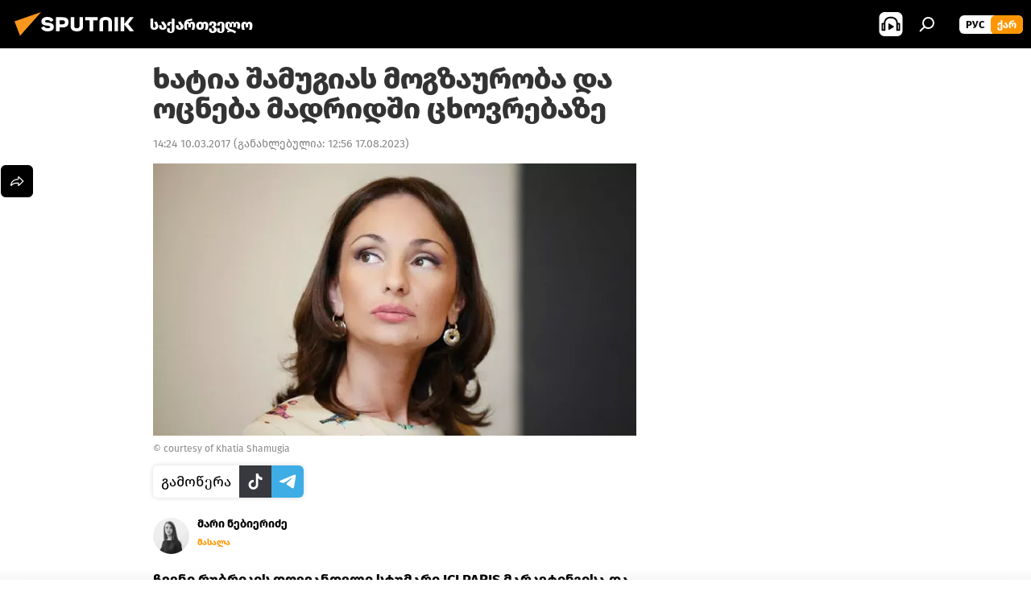

--- FILE ---
content_type: text/html; charset=utf-8
request_url: https://sputnik-georgia.com/20170310/khatia-shamugia-235157574.html
body_size: 24964
content:
<!DOCTYPE html><html lang="ge" data-lang="geo" data-charset="" dir="ltr"><head prefix="og: http://ogp.me/ns# fb: http://ogp.me/ns/fb# article: http://ogp.me/ns/article#"><title>ხატია შამუგიას მოგზაურობა და ოცნება მადრიდში ცხოვრებაზე - 10.03.2017-ს, Sputnik საქართველო</title><meta name="description" content="ჩვენი რუბრიკის დღევანდელი სტუმარი ICI PARIS მარკეტინგისა და PR–მენეჯერი, ულამაზესი ხატია შამუგიაა. ხატია პროფესიული საქმიანობიდან გამომდინარე ძალიან ბევრს... 10.03.2017-ს, Sputnik საქართველო"><meta name="keywords" content="წასაკითხი ამბები, ახალი ამბები, საქართველო, ქართველი ცნობადი სახეები"><meta http-equiv="X-UA-Compatible" content="IE=edge,chrome=1"><meta http-equiv="Content-Type" content="text/html; charset=utf-8"><meta name="robots" content="index, follow, max-image-preview:large"><meta name="viewport" content="width=device-width, initial-scale=1.0, maximum-scale=1.0, user-scalable=yes"><meta name="HandheldFriendly" content="true"><meta name="MobileOptimzied" content="width"><meta name="referrer" content="always"><meta name="format-detection" content="telephone=no"><meta name="format-detection" content="address=no"><link rel="alternate" type="application/rss+xml" href="https://sputnik-georgia.com/export/rss2/archive/index.xml"><link rel="canonical" href="https://sputnik-georgia.com/20170310/khatia-shamugia-235157574.html"><link rel="preload" as="image" href="https://cdnn1.img.sputnik-georgia.com/img/23515/41/235154157_0:22:1000:585_600x0_80_0_0_8aaf6f3779a66b035b2584eac09d1703.jpg.webp"><link rel="preconnect" href="https://cdnn1.img.sputnik-georgia.com/images/"><link rel="dns-prefetch" href="https://cdnn1.img.sputnik-georgia.com/images/"><link rel="alternate" hreflang="ge" href="https://sputnik-georgia.com/20170310/khatia-shamugia-235157574.html"><link rel="alternate" hreflang="x-default" href="https://sputnik-georgia.com/20170310/khatia-shamugia-235157574.html"><link rel="apple-touch-icon" sizes="57x57" href="https://cdnn1.img.sputnik-georgia.com/i/favicon/favicon-57x57.png"><link rel="apple-touch-icon" sizes="60x60" href="https://cdnn1.img.sputnik-georgia.com/i/favicon/favicon-60x60.png"><link rel="apple-touch-icon" sizes="72x72" href="https://cdnn1.img.sputnik-georgia.com/i/favicon/favicon-72x72.png"><link rel="apple-touch-icon" sizes="76x76" href="https://cdnn1.img.sputnik-georgia.com/i/favicon/favicon-76x76.png"><link rel="apple-touch-icon" sizes="114x114" href="https://cdnn1.img.sputnik-georgia.com/i/favicon/favicon-114x114.png"><link rel="apple-touch-icon" sizes="120x120" href="https://cdnn1.img.sputnik-georgia.com/i/favicon/favicon-120x120.png"><link rel="apple-touch-icon" sizes="144x144" href="https://cdnn1.img.sputnik-georgia.com/i/favicon/favicon-144x144.png"><link rel="apple-touch-icon" sizes="152x152" href="https://cdnn1.img.sputnik-georgia.com/i/favicon/favicon-152x152.png"><link rel="apple-touch-icon" sizes="180x180" href="https://cdnn1.img.sputnik-georgia.com/i/favicon/favicon-180x180.png"><link rel="icon" type="image/png" sizes="192x192" href="https://cdnn1.img.sputnik-georgia.com/i/favicon/favicon-192x192.png"><link rel="icon" type="image/png" sizes="32x32" href="https://cdnn1.img.sputnik-georgia.com/i/favicon/favicon-32x32.png"><link rel="icon" type="image/png" sizes="96x96" href="https://cdnn1.img.sputnik-georgia.com/i/favicon/favicon-96x96.png"><link rel="icon" type="image/png" sizes="16x16" href="https://cdnn1.img.sputnik-georgia.com/i/favicon/favicon-16x16.png"><link rel="manifest" href="/project_data/manifest.json?4"><meta name="msapplication-TileColor" content="#F4F4F4"><meta name="msapplication-TileImage" content="https://cdnn1.img.sputnik-georgia.com/i/favicon/favicon-144x144.png"><meta name="theme-color" content="#F4F4F4"><link rel="shortcut icon" href="https://cdnn1.img.sputnik-georgia.com/i/favicon/favicon.ico"><meta property="fb:app_id" content="193281874456267"><meta property="fb:pages" content="411860572313461"><meta name="analytics:lang" content="geo"><meta name="analytics:title" content="ხატია შამუგიას მოგზაურობა და ოცნება მადრიდში ცხოვრებაზე - 10.03.2017-ს, Sputnik საქართველო"><meta name="analytics:keyw" content="positive, news, geo_saqartvelo, georgian_celebration"><meta name="analytics:rubric" content=""><meta name="analytics:tags" content="წასაკითხი ამბები, ახალი ამბები, საქართველო, ქართველი ცნობადი სახეები"><meta name="analytics:site_domain" content="sputnik-georgia.com"><meta name="analytics:article_id" content="235157574"><meta name="analytics:url" content="https://sputnik-georgia.com/20170310/khatia-shamugia-235157574.html"><meta name="analytics:p_ts" content="1489141440"><meta name="analytics:author" content="მარი ნებიერიძე"><meta name="analytics:isscroll" content="0"><meta property="og:url" content="https://sputnik-georgia.com/20170310/khatia-shamugia-235157574.html"><meta property="og:title" content="ხატია შამუგიას მოგზაურობა და ოცნება მადრიდში ცხოვრებაზე"><meta property="og:description" content="ჩვენი რუბრიკის დღევანდელი სტუმარი ICI PARIS მარკეტინგისა და PR–მენეჯერი, ულამაზესი ხატია შამუგიაა. ხატია პროფესიული საქმიანობიდან გამომდინარე ძალიან ბევრს მოგზაურობს, იცნობს უამრავი ქვეყნის კულტურას, არქიტექტურას, ადათ–წესს. იგი..."><meta property="og:type" content="article"><meta property="og:site_name" content="Sputnik საქართველო"><meta property="og:locale" content="ka_KA"><meta property="og:image" content="https://cdnn1.img.sputnik-georgia.com/img/23515/41/235154157_0:22:1000:585_2072x0_60_0_0_36e7c75aabb19bed09aa7704cf6f67a4.jpg.webp"><meta name="relap-image" content="https://cdnn1.img.sputnik-georgia.com/i/logo/logo-social.png"><meta name="twitter:card" content="summary_large_image"><meta name="twitter:image" content="https://cdnn1.img.sputnik-georgia.com/img/23515/41/235154157_0:22:1000:585_2072x0_60_0_0_36e7c75aabb19bed09aa7704cf6f67a4.jpg.webp"><meta property="article:published_time" content="20170310T1424+0400"><meta property="article:modified_time" content="20230817T1256+0400"><meta property="article:author" content="მარი ნებიერიძე"><link rel="author" href="https://sputnik-georgia.com/author_nebieridze_mari/"><meta property="article:section" content="ახალი ამბები"><meta property="article:tag" content="წასაკითხი ამბები"><meta property="article:tag" content="ახალი ამბები"><meta property="article:tag" content="საქართველო"><meta property="article:tag" content="ქართველი ცნობადი სახეები"><meta name="relap-entity-id" content="235157574"><meta property="fb:pages" content="411860572313461"><link rel="preload" as="style" onload="this.onload=null;this.rel='stylesheet'" type="text/css" href="https://cdnn1.img.sputnik-georgia.com/css/libs/fonts.min.css?911eb65935"><link rel="preload" as="style" onload="this.onload=null;this.rel='stylesheet'" type="text/css" href="https://cdnn1.img.sputnik-georgia.com/css/libs/fonts_ge.min.css?9849110a0"><link rel="stylesheet" type="text/css" href="https://cdnn1.img.sputnik-georgia.com/css/common.min.css?9149894256"><link rel="stylesheet" type="text/css" href="https://cdnn1.img.sputnik-georgia.com/css/article.min.css?913fe17605"><script src="https://cdnn1.img.sputnik-georgia.com/min/js/dist/head.js?9c9052ef3"></script><script data-iub-purposes="1">var _paq = _paq || []; (function() {var stackDomain = window.location.hostname.split('.').reverse();var domain = stackDomain[1] + '.' + stackDomain[0];_paq.push(['setCDNMask', new RegExp('cdn(\\w+).img.'+domain)]); _paq.push(['setSiteId', 'sputnik_ge']); _paq.push(['trackPageView']); _paq.push(['enableLinkTracking']); var d=document, g=d.createElement('script'), s=d.getElementsByTagName('script')[0]; g.type='text/javascript'; g.defer=true; g.async=true; g.src='//a.sputniknews.com/js/sputnik.js'; s.parentNode.insertBefore(g,s); } )();</script><script type="text/javascript" src="https://cdnn1.img.sputnik-georgia.com/min/js/libs/banners/adfx.loader.bind.js?98d724fe2"></script><script>
                (window.yaContextCb = window.yaContextCb || []).push(() => {
                    replaceOriginalAdFoxMethods();
                    window.Ya.adfoxCode.hbCallbacks = window.Ya.adfoxCode.hbCallbacks || [];
                })
            </script><!--В <head> сайта один раз добавьте код загрузчика-->
<script>window.yaContextCb = window.yaContextCb || []</script>
<script src="https://yandex.ru/ads/system/context.js" async></script><script>var endlessScrollFirst = 235157574; var endlessScrollUrl = '/services/article/infinity/'; var endlessScrollAlgorithm = ''; var endlessScrollQueue = [296479469, 296031094, 296768428, 296768065, 296761452, 296768172, 296767714, 296767557, 296767321, 296761938, 296761057, 296759262, 296756893, 296764062, 296760867];</script><script>var endlessScrollFirst = 235157574; var endlessScrollUrl = '/services/article/infinity/'; var endlessScrollAlgorithm = ''; var endlessScrollQueue = [296479469, 296031094, 296768428, 296768065, 296761452, 296768172, 296767714, 296767557, 296767321, 296761938, 296761057, 296759262, 296756893, 296764062, 296760867];</script></head><body id="body" data-ab="a" data-emoji="0" class="site_ge m-page-article "><div class="schema_org" itemscope="itemscope" itemtype="https://schema.org/WebSite"><meta itemprop="name" content="Sputnik საქართველო"><meta itemprop="alternateName" content="Sputnik საქართველო"><meta itemprop="description" content="ოპერატიულად და ობიექტურად ქვეყანაში და მსოფლიოში მიმდინარე მოვლენების შესახებ."><a itemprop="url" href="https://sputnik-georgia.com" title="Sputnik საქართველო"> </a><meta itemprop="image" content="https://sputnik-georgia.com/i/logo/logo.png"></div><ul class="schema_org" itemscope="itemscope" itemtype="http://schema.org/BreadcrumbList"><li itemprop="itemListElement" itemscope="itemscope" itemtype="http://schema.org/ListItem"><meta itemprop="name" content="Sputnik საქართველო"><meta itemprop="position" content="1"><meta itemprop="item" content="https://sputnik-georgia.com"><a itemprop="url" href="https://sputnik-georgia.com" title="Sputnik საქართველო"> </a></li><li itemprop="itemListElement" itemscope="itemscope" itemtype="http://schema.org/ListItem"><meta itemprop="name" content="ახალი ამბები"><meta itemprop="position" content="2"><meta itemprop="item" content="https://sputnik-georgia.com/20170310/"><a itemprop="url" href="https://sputnik-georgia.com/20170310/" title="ახალი ამბები"> </a></li><li itemprop="itemListElement" itemscope="itemscope" itemtype="http://schema.org/ListItem"><meta itemprop="name" content="ხატია შამუგიას მოგზაურობა და ოცნება მადრიდში ცხოვრებაზე"><meta itemprop="position" content="3"><meta itemprop="item" content="https://sputnik-georgia.com/20170310/khatia-shamugia-235157574.html"><a itemprop="url" href="https://sputnik-georgia.com/20170310/khatia-shamugia-235157574.html" title="ხატია შამუგიას მოგზაურობა და ოცნება მადრიდში ცხოვრებაზე"> </a></li></ul><div class="container"><div class="banner m-before-header m-article-desktop" data-position="article_desktop_header" data-infinity="1"><aside class="banner__content"><!--AdFox START-->
<!--riaru-->
<!--Площадка: sputnik-georgia.ru / * / *-->
<!--Тип баннера: 100%x-->
<!--Расположение: 36223_n-bn23-х120-desk-->
<div id="adfox_article_desk100_120-1_1"></div>
<script>
    window.yaContextCb.push(()=>{
        Ya.adfoxCode.create({
            ownerId: 249922,
        containerId: 'adfox_article_desk100_120-1_1',
            params: {
                pp: 'brkz',
            ps: 'ckbf',
            p2: 'fluh',
            puid1: '',
            puid2: '',
            puid3: '',
            puid4: 'positive:news:geo_saqartvelo:georgian_celebration',
            puid5: ''
            }
        })
    })
</script>
</aside></div><div class="banner m-before-header m-article-mobile" data-position="article_mobile_header" data-infinity="1"><aside class="banner__content"><!--AdFox START-->
<!--riaru-->
<!--Площадка: sputnik-georgia.ru / * / *-->
<!--Тип баннера: 100%x-->
<!--Расположение: 36228_n-bn28-х100-mob-->
<div id="adfox_article_mob-1-100-300_1"></div>
<script>
    window.yaContextCb.push(()=>{
        Ya.adfoxCode.create({
            ownerId: 249922,
        containerId: 'adfox_article_mob-1-100-300_1',
            params: {
                pp: 'brlb',
            ps: 'ckbf',
            p2: 'fluh',
            puid1: '',
            puid2: '',
            puid3: '',
            puid4: 'positive:news:geo_saqartvelo:georgian_celebration',
            puid5: ''
            }
        })
    })
</script>
</aside></div></div><div class="page" id="page"><div id="alerts"><script type="text/template" id="alertAfterRegisterTemplate">
                    
                        <div class="auth-alert m-hidden" id="alertAfterRegister">
                            <div class="auth-alert__text">
                                <%- data.success_title %> <br />
                                <%- data.success_email_1 %>
                                <span class="m-email"></span>
                                <%- data.success_email_2 %>
                            </div>
                            <div class="auth-alert__btn">
                                <button class="form__btn m-min m-black confirmEmail">
                                    <%- data.send %>
                                </button>
                            </div>
                        </div>
                    
                </script><script type="text/template" id="alertAfterRegisterNotifyTemplate">
                    
                        <div class="auth-alert" id="alertAfterRegisterNotify">
                            <div class="auth-alert__text">
                                <%- data.golink_1 %>
                                <span class="m-email">
                                    <%- user.mail %>
                                </span>
                                <%- data.golink_2 %>
                            </div>
                            <% if (user.registerConfirmCount <= 2 ) {%>
                                <div class="auth-alert__btn">
                                    <button class="form__btn m-min m-black confirmEmail">
                                        <%- data.send %>
                                    </button>
                                </div>
                            <% } %>
                        </div>
                    
                </script></div><div class="anchor" id="anchor"><div class="header " id="header"><div class="m-relative"><div class="container m-header"><div class="header__wrap"><div class="header__name"><div class="header__logo"><a href="/" title="Sputnik საქართველო"><svg xmlns="http://www.w3.org/2000/svg" width="176" height="44" viewBox="0 0 176 44" fill="none"><path class="chunk_1" fill-rule="evenodd" clip-rule="evenodd" d="M45.8073 18.3817C45.8073 19.5397 47.1661 19.8409 49.3281 20.0417C54.1074 20.4946 56.8251 21.9539 56.8461 25.3743C56.8461 28.7457 54.2802 30.9568 48.9989 30.9568C44.773 30.9568 42.1067 29.1496 41 26.5814L44.4695 24.5688C45.3754 25.9277 46.5334 27.0343 49.4005 27.0343C51.3127 27.0343 52.319 26.4296 52.319 25.5751C52.319 24.5665 51.6139 24.2163 48.3942 23.866C43.7037 23.3617 41.3899 22.0029 41.3899 18.5824C41.3899 15.9675 43.3511 13 48.9359 13C52.9611 13 55.6274 14.8095 56.4305 17.1746L53.1105 19.1358C53.0877 19.1012 53.0646 19.0657 53.041 19.0295C52.4828 18.1733 51.6672 16.9224 48.6744 16.9224C46.914 16.9224 45.8073 17.4758 45.8073 18.3817ZM67.4834 13.3526H59.5918V30.707H64.0279V26.0794H67.4484C72.1179 26.0794 75.0948 24.319 75.0948 19.6401C75.0854 15.3138 72.6199 13.3526 67.4834 13.3526ZM67.4834 22.206H64.0186V17.226H67.4834C69.8975 17.226 70.654 18.0291 70.654 19.6891C70.6587 21.6527 69.6524 22.206 67.4834 22.206ZM88.6994 24.7206C88.6994 26.2289 87.4924 27.0857 85.3794 27.0857C83.3178 27.0857 82.1597 26.2289 82.1597 24.7206V13.3526H77.7236V25.0264C77.7236 28.6477 80.7425 30.9615 85.4704 30.9615C89.9999 30.9615 93.1168 28.8601 93.1168 25.0264V13.3526H88.6808L88.6994 24.7206ZM136.583 13.3526H132.159V30.7023H136.583V13.3526ZM156.097 13.3526L149.215 21.9235L156.45 30.707H151.066L144.276 22.4559V30.707H139.85V13.3526H144.276V21.8021L151.066 13.3526H156.097ZM95.6874 17.226H101.221V30.707H105.648V17.226H111.181V13.3526H95.6874V17.226ZM113.49 18.7342C113.49 15.2134 116.458 13 121.085 13C125.715 13 128.888 15.0616 128.902 18.7342V30.707H124.466V18.935C124.466 17.6789 123.259 16.8734 121.146 16.8734C119.094 16.8734 117.926 17.6789 117.926 18.935V30.707H113.49V18.7342Z" fill="white"></path><path class="chunk_2" d="M41 7L14.8979 36.5862L8 18.431L41 7Z" fill="#F8961D"></path></svg></a></div><div class="header__project"><span class="header__project-title">საქართველო</span></div></div><div class="header__controls" data-nosnippet=""><div class="share m-header" data-id="235157574" data-url="https://sputnik-georgia.com/20170310/khatia-shamugia-235157574.html" data-title="ხატია შამუგიას მოგზაურობა და ოცნება მადრიდში ცხოვრებაზე"></div><div class="header__menu"><span class="header__menu-item header__menu-item-radioButton" id="radioButton" data-stream="https://nfw.ria.ru/flv/audio.aspx?ID=68862011&amp;type=mp3"><svg class="svg-icon"><use xmlns:xlink="http://www.w3.org/1999/xlink" xlink:href="/i/sprites/package/inline.svg?63#radio2"></use></svg></span><span class="header__menu-item" data-modal-open="search"><svg class="svg-icon"><use xmlns:xlink="http://www.w3.org/1999/xlink" xlink:href="/i/sprites/package/inline.svg?63#search"></use></svg></span></div><div class="switcher m-double"><div class="switcher__label"><span class="switcher__title">ქარ</span><span class="switcher__icon"><svg class="svg-icon"><use xmlns:xlink="http://www.w3.org/1999/xlink" xlink:href="/i/sprites/package/inline.svg?63#arrowDown"></use></svg></span></div><div class="switcher__dropdown"><div translate="no" class="notranslate"><div class="switcher__list"><a href="https://sputnik-georgia.ru/" class="switcher__link"><span class="switcher__project">Sputnik Грузия</span><span class="switcher__abbr" data-abbr="рус">рус</span></a><a href="https://sputnik-georgia.com/" class="switcher__link m-selected"><span class="switcher__project">Sputnik საქართველო</span><span class="switcher__abbr" data-abbr="ქარ">ქარ</span><i class="switcher__accept"><svg class="svg-icon"><use xmlns:xlink="http://www.w3.org/1999/xlink" xlink:href="/i/sprites/package/inline.svg?63#ok"></use></svg></i></a></div></div></div></div></div></div></div></div></div></div><script>var GLOBAL = GLOBAL || {}; GLOBAL.translate = {}; GLOBAL.rtl = 0; GLOBAL.lang = "geo"; GLOBAL.design = "ge"; GLOBAL.charset = ""; GLOBAL.project = "sputnik_ge"; GLOBAL.htmlCache = 1; GLOBAL.translate.search = {}; GLOBAL.translate.search.notFound = "არ მოიძებნა არაფერი"; GLOBAL.translate.search.stringLenght = "ძებნისთვის შეიყვანეთ მეტი ასო"; GLOBAL.www = "https://sputnik-georgia.com"; GLOBAL.seo = {}; GLOBAL.seo.title = ""; GLOBAL.seo.keywords = ""; GLOBAL.seo.description = ""; GLOBAL.sock = {}; GLOBAL.sock.server = "https://cm.sputniknews.com/chat"; GLOBAL.sock.lang = "geo"; GLOBAL.sock.project = "sputnik_ge"; GLOBAL.social = {}; GLOBAL.social.fbID = "193281874456267"; GLOBAL.share = [ { name: 'telegram', mobile: false },{ name: 'twitter', mobile: false },{ name: 'messenger', mobile: true },{ name: 'whatsapp', mobile: false } ]; GLOBAL.csrf_token = ''; GLOBAL.search = {}; GLOBAL.auth = {}; GLOBAL.auth.status = 'error'; GLOBAL.auth.provider = ''; GLOBAL.auth.twitter = '/id/twitter/request/'; GLOBAL.auth.facebook = '/id/facebook/request/'; GLOBAL.auth.vkontakte = '/id/vkontakte/request/'; GLOBAL.auth.google = '/id/google/request/'; GLOBAL.auth.ok = '/id/ok/request/'; GLOBAL.auth.apple = '/id/apple/request/'; GLOBAL.auth.moderator = ''; GLOBAL.user = {}; GLOBAL.user.id = ""; GLOBAL.user.emailActive = ""; GLOBAL.user.registerConfirmCount = 0; GLOBAL.article = GLOBAL.article || {}; GLOBAL.article.id = 235157574; GLOBAL.article.chat_expired = !!1; GLOBAL.chat = GLOBAL.chat || {}; GLOBAL.locale = {"convertDate":{"yesterday":"\u10d2\u10e3\u10e8\u10d8\u10dc","hours":{"nominative":"%{s} \u043c\u0438\u043d\u0443\u0442\u0443 \u043d\u0430\u0437\u0430\u0434","genitive":"%{s} \u043c\u0438\u043d\u0443\u0442\u044b \u043d\u0430\u0437\u0430\u0434"},"minutes":{"nominative":"%{s} \u0447\u0430\u0441 \u043d\u0430\u0437\u0430\u0434","genitive":"%{s} \u0447\u0430\u0441\u0430 \u043d\u0430\u0437\u0430\u0434"}},"js_templates":{"unread":"\u041d\u0435\u043f\u0440\u043e\u0447\u0438\u0442\u0430\u043d\u043d\u044b\u0435","you":"\u0412\u044b","author":"\u0430\u0432\u0442\u043e\u0440","report":"\u041f\u043e\u0436\u0430\u043b\u043e\u0432\u0430\u0442\u044c\u0441\u044f","reply":"\u041e\u0442\u0432\u0435\u0442\u0438\u0442\u044c","remove":"\u0423\u0434\u0430\u043b\u0438\u0442\u044c","closeall":"\u0417\u0430\u043a\u0440\u044b\u0442\u044c \u0432\u0441\u0435","notifications":"Notificaciones","disable_twelve":"\u041e\u0442\u043a\u043b\u044e\u0447\u0438\u0442\u044c \u043d\u0430 12 \u0447\u0430\u0441\u043e\u0432","new_message":"\u041d\u043e\u0432\u043e\u0435 \u0441\u043e\u043e\u0431\u0449\u0435\u043d\u0438\u0435 \u043e\u0442sputniknews.ru","acc_block":"\u0412\u0430\u0448 \u0430\u043a\u043a\u0430\u0443\u043d\u0442 \u0437\u0430\u0431\u043b\u043e\u043a\u0438\u0440\u043e\u0432\u0430\u043d \u0430\u0434\u043c\u0438\u043d\u0438\u0441\u0442\u0440\u0430\u0442\u043e\u0440\u043e\u043c \u0441\u0430\u0439\u0442\u0430","acc_unblock":"\u0412\u0430\u0448 \u0430\u043a\u043a\u0430\u0443\u043d\u0442 \u0440\u0430\u0437\u0431\u043b\u043e\u043a\u0438\u0440\u043e\u0432\u0430\u043d \u0430\u0434\u043c\u0438\u043d\u0438\u0441\u0442\u0440\u0430\u0442\u043e\u0440\u043e\u043c \u0441\u0430\u0439\u0442\u0430","you_subscribe_1":"\u0412\u044b \u043f\u043e\u0434\u043f\u0438\u0441\u0430\u043d\u044b \u043d\u0430 \u0442\u0435\u043c\u0443 ","you_subscribe_2":"\u0423\u043f\u0440\u0430\u0432\u043b\u044f\u0442\u044c \u0441\u0432\u043e\u0438\u043c\u0438 \u043f\u043e\u0434\u043f\u0438\u0441\u043a\u0430\u043c\u0438 \u0432\u044b \u043c\u043e\u0436\u0435\u0442\u0435 \u0432 \u043b\u0438\u0447\u043d\u043e\u043c \u043a\u0430\u0431\u0438\u043d\u0435\u0442\u0435","you_received_warning_1":"\u0412\u044b \u043f\u043e\u043b\u0443\u0447\u0438\u043b\u0438 ","you_received_warning_2":" \u043f\u0440\u0435\u0434\u0443\u043f\u0440\u0435\u0436\u0434\u0435\u043d\u0438\u0435. \u0423\u0432\u0430\u0436\u0430\u0439\u0442\u0435 \u0434\u0440\u0443\u0433\u0438\u0445 \u0443\u0447\u0430\u0441\u0442\u043d\u0438\u043a\u043e\u0432 \u0438 \u043d\u0435 \u043d\u0430\u0440\u0443\u0448\u0430\u0439\u0442\u0435 \u043f\u0440\u0430\u0432\u0438\u043b\u0430 \u043a\u043e\u043c\u043c\u0435\u043d\u0442\u0438\u0440\u043e\u0432\u0430\u043d\u0438\u044f. \u041f\u043e\u0441\u043b\u0435 \u0442\u0440\u0435\u0442\u044c\u0435\u0433\u043e \u043d\u0430\u0440\u0443\u0448\u0435\u043d\u0438\u044f \u0432\u044b \u0431\u0443\u0434\u0435\u0442\u0435 \u0437\u0430\u0431\u043b\u043e\u043a\u0438\u0440\u043e\u0432\u0430\u043d\u044b \u043d\u0430 12 \u0447\u0430\u0441\u043e\u0432.","block_time":"\u0421\u0440\u043e\u043a \u0431\u043b\u043e\u043a\u0438\u0440\u043e\u0432\u043a\u0438: ","hours":" \u0447\u0430\u0441\u043e\u0432","forever":"\u043d\u0430\u0432\u0441\u0435\u0433\u0434\u0430","feedback":"\u0421\u0432\u044f\u0437\u0430\u0442\u044c\u0441\u044f","my_subscriptions":"\u041c\u043e\u0438 \u043f\u043e\u0434\u043f\u0438\u0441\u043a\u0438","rules":"\u041f\u0440\u0430\u0432\u0438\u043b\u0430 \u043a\u043e\u043c\u043c\u0435\u043d\u0442\u0438\u0440\u043e\u0432\u0430\u043d\u0438\u044f \u043c\u0430\u0442\u0435\u0440\u0438\u0430\u043b\u043e\u0432","chat":"\u0427\u0430\u0442: ","chat_new_messages":"\u041d\u043e\u0432\u044b\u0435 \u0441\u043e\u043e\u0431\u0449\u0435\u043d\u0438\u044f \u0432 \u0447\u0430\u0442\u0435","chat_moder_remove_1":"\u0412\u0430\u0448\u0435 \u0441\u043e\u043e\u0431\u0449\u0435\u043d\u0438\u0435 ","chat_moder_remove_2":" \u0431\u044b\u043b\u043e \u0443\u0434\u0430\u043b\u0435\u043d\u043e \u0430\u0434\u043c\u0438\u043d\u0438\u0441\u0442\u0440\u0430\u0442\u043e\u0440\u043e\u043c","chat_close_time_1":"\u0412 \u0447\u0430\u0442\u0435 \u043d\u0438\u043a\u0442\u043e \u043d\u0435 \u043f\u0438\u0441\u0430\u043b \u0431\u043e\u043b\u044c\u0448\u0435 12 \u0447\u0430\u0441\u043e\u0432, \u043e\u043d \u0437\u0430\u043a\u0440\u043e\u0435\u0442\u0441\u044f \u0447\u0435\u0440\u0435\u0437 ","chat_close_time_2":" \u0447\u0430\u0441\u043e\u0432","chat_new_emoji_1":"\u041d\u043e\u0432\u044b\u0435 \u0440\u0435\u0430\u043a\u0446\u0438\u0438 ","chat_new_emoji_2":" \u0432\u0430\u0448\u0435\u043c\u0443 \u0441\u043e\u043e\u0431\u0449\u0435\u043d\u0438\u044e ","chat_message_reply_1":"\u041d\u0430 \u0432\u0430\u0448 \u043a\u043e\u043c\u043c\u0435\u043d\u0442\u0430\u0440\u0438\u0439 ","chat_message_reply_2":" \u043e\u0442\u0432\u0435\u0442\u0438\u043b \u043f\u043e\u043b\u044c\u0437\u043e\u0432\u0430\u0442\u0435\u043b\u044c ","emoji_1":"\u041d\u0440\u0430\u0432\u0438\u0442\u0441\u044f","emoji_2":"\u0425\u0430-\u0425\u0430","emoji_3":"\u0423\u0434\u0438\u0432\u0438\u0442\u0435\u043b\u044c\u043d\u043e","emoji_4":"\u0413\u0440\u0443\u0441\u0442\u043d\u043e","emoji_5":"\u0412\u043e\u0437\u043c\u0443\u0442\u0438\u0442\u0435\u043b\u044c\u043d\u043e","emoji_6":"\u041d\u0435 \u043d\u0440\u0430\u0432\u0438\u0442\u0441\u044f","site_subscribe_podcast":{"success":"\u0421\u043f\u0430\u0441\u0438\u0431\u043e, \u0432\u044b \u043f\u043e\u0434\u043f\u0438\u0441\u0430\u043d\u044b \u043d\u0430 \u0440\u0430\u0441\u0441\u044b\u043b\u043a\u0443! \u041d\u0430\u0441\u0442\u0440\u043e\u0438\u0442\u044c \u0438\u043b\u0438 \u043e\u0442\u043c\u0435\u043d\u0438\u0442\u044c \u043f\u043e\u0434\u043f\u0438\u0441\u043a\u0443 \u043c\u043e\u0436\u043d\u043e \u0432 \u043b\u0438\u0447\u043d\u043e\u043c \u043a\u0430\u0431\u0438\u043d\u0435\u0442\u0435","subscribed":"\u0412\u044b \u0443\u0436\u0435 \u043f\u043e\u0434\u043f\u0438\u0441\u0430\u043d\u044b \u043d\u0430 \u044d\u0442\u0443 \u0440\u0430\u0441\u0441\u044b\u043b\u043a\u0443","error":"\u041f\u0440\u043e\u0438\u0437\u043e\u0448\u043b\u0430 \u043d\u0435\u043f\u0440\u0435\u0434\u0432\u0438\u0434\u0435\u043d\u043d\u0430\u044f \u043e\u0448\u0438\u0431\u043a\u0430. \u041f\u043e\u0436\u0430\u043b\u0443\u0439\u0441\u0442\u0430, \u043f\u043e\u0432\u0442\u043e\u0440\u0438\u0442\u0435 \u043f\u043e\u043f\u044b\u0442\u043a\u0443 \u043f\u043e\u0437\u0436\u0435"}},"smartcaptcha":{"site_key":"ysc1_Zf0zfLRI3tRHYHJpbX6EjjBcG1AhG9LV0dmZQfJu8ba04c1b"}}; GLOBAL = {...GLOBAL, ...{"subscribe":{"@attributes":{"ratio":"0.2"},"email":"\u10e8\u10d4\u10d8\u10e7\u10d5\u10d0\u10dc\u10d4\u10d7 e-mail","button":"\u10d2\u10d0\u10db\u10dd\u10ec\u10d4\u10e0\u10d0","send":"\u10d2\u10db\u10d0\u10d3\u10da\u10dd\u10d1\u10d7, \u10d2\u10d0\u10db\u10dd\u10d2\u10d6\u10d0\u10d5\u10dc\u10d8\u10da\u10d8\u10d0 \u10ec\u10d4\u10e0\u10d8\u10da\u10d8 \u10d1\u10db\u10e3\u10da\u10d8\u10d7 \u10ee\u10d4\u10da\u10db\u10dd\u10ec\u10d4\u10e0\u10d8\u10e1 \u10d3\u10d0\u10e1\u10d0\u10d3\u10d0\u10e1\u10e2\u10e3\u10e0\u10d4\u10d1\u10da\u10d0\u10d3","subscribe":"\u10d2\u10db\u10d0\u10d3\u10da\u10dd\u10d1\u10d7, \u10d7\u10e5\u10d5\u10d4\u10dc \u10d2\u10d0\u10db\u10dd\u10ec\u10d4\u10e0\u10d8\u10da\u10d8 \u10d2\u10d0\u10e5\u10d5\u10d7 \u10e8\u10d4\u10e2\u10e7\u10dd\u10d1\u10d8\u10dc\u10d4\u10d1\u10d4\u10d1\u10d8\u10e1 \u10db\u10d8\u10e6\u10d4\u10d1\u10d0! \u10ee\u10d4\u10da\u10db\u10dd\u10ec\u10d4\u10e0\u10d8\u10e1 \u10d2\u10d0\u10e3\u10e5\u10db\u10d4\u10d1\u10d0 \u10d0\u10dc \u10db\u10d8\u10e1\u10d8 \u10db\u10d0\u10e0\u10d7\u10d5\u10d0 \u10e8\u10d4\u10d2\u10d8\u10eb\u10da\u10d8\u10d0\u10d7 \u10de\u10d8\u10e0\u10d0\u10d3\u10d8 \u10d9\u10d0","confirm":"\u10d7\u10e5\u10d5\u10d4\u10dc \u10e3\u10d9\u10d5\u10d4 \u10d2\u10d0\u10e5\u10d5\u10d7 \u10d2\u10d0\u10db\u10dd\u10ec\u10d4\u10e0\u10d8\u10da\u10d8 \u10d0\u10db \u10e8\u10d4\u10e2\u10e7\u10dd\u10d1\u10d8\u10dc\u10d4\u10d1\u10d4\u10d1\u10d8\u10e1 \u10db\u10d8\u10e6\u10d4\u10d1\u10d0","registration":{"@attributes":{"button":"\u10e0\u10d4\u10d2\u10d8\u10e1\u10e2\u10e0\u10d0\u10ea\u10d8\u10d0","ratio":"0.1"}},"social":{"@attributes":{"count":"8","ratio":"0.7"},"comment":[],"item":[{"@attributes":{"type":"yt","title":"YouTube","url":"https:\/\/youtube.com\/channel\/UCPrkz8ntMrM3ZUC2TZNTUew","ratio":"0.3"}},{"@attributes":{"type":"tg","title":"telegram","url":"https:\/\/telegram.me\/sputnikby","ratio":"0.3"}}]}}}}; GLOBAL.js = {}; GLOBAL.js.videoplayer = "https://cdnn1.img.sputnik-georgia.com/min/js/dist/videoplayer.js?9651130d6"; GLOBAL.userpic = "/userpic/"; GLOBAL.gmt = ""; GLOBAL.tz = "+0400"; GLOBAL.projectList = [ { title: 'საერთაშორისო', country: [ { title: 'ინგლისური', url: 'https://sputnikglobe.com', flag: 'flags-INT', lang: 'International', lang2: 'English' }, ] }, { title: 'ახლო აღმოსავლეთი', country: [ { title: 'არაბული', url: 'https://sarabic.ae/', flag: 'flags-INT', lang: 'Sputnik عربي', lang2: 'Arabic' }, { title: 'თურქული', url: 'https://anlatilaninotesi.com.tr/', flag: 'flags-TUR', lang: 'Türkiye', lang2: 'Türkçe' }, { title: 'ფარსი', url: 'https://spnfa.ir/', flag: 'flags-INT', lang: 'Sputnik ایران', lang2: 'Persian' }, { title: 'დარი', url: 'https://sputnik.af/', flag: 'flags-INT', lang: 'Sputnik افغانستان', lang2: 'Dari' }, ] }, { title: 'ლათინური ამერიკა', country: [ { title: 'ესპანური', url: 'https://noticiaslatam.lat/', flag: 'flags-INT', lang: 'Mundo', lang2: 'Español' }, { title: 'პორტუგალიური', url: 'https://noticiabrasil.net.br/', flag: 'flags-BRA', lang: 'Brasil', lang2: 'Português' }, ] }, { title: 'სამხრეთი აზია', country: [ { title: 'ჰინდი', url: 'https://hindi.sputniknews.in', flag: 'flags-IND', lang: 'भारत', lang2: 'हिंदी' }, { title: 'ინგლისური', url: 'https://sputniknews.in', flag: 'flags-IND', lang: 'India', lang2: 'English' }, ] }, { title: 'აღმოსავლეთი და სამხრეთ-აღმოსავლეთი აზია', country: [ { title: 'ვიეტნამური', url: 'https://kevesko.vn/', flag: 'flags-VNM', lang: 'Việt Nam', lang2: 'Tiếng Việt' }, { title: 'იაპონური', url: 'https://sputniknews.jp/', flag: 'flags-JPN', lang: '日本', lang2: '日本語' }, { title: 'ჩინური', url: 'https://sputniknews.cn/', flag: 'flags-CHN', lang: '中国', lang2: '中文' }, ] }, { title: 'ცენტრალური აზია', country: [ { title: 'ყაზახური', url: 'https://sputnik.kz/', flag: 'flags-KAZ', lang: 'Қазақстан', lang2: 'Қазақ тілі' }, { title: 'ყირგიზული', url: 'https://sputnik.kg/', flag: 'flags-KGZ', lang: 'Кыргызстан', lang2: 'Кыргызча' }, { title: 'უზბეკური', url: 'https://oz.sputniknews.uz/', flag: 'flags-UZB', lang: 'Oʻzbekiston', lang2: 'Ўзбекча' }, { title: 'ტაჯიკური', url: 'https://sputnik.tj/', flag: 'flags-TJK', lang: 'Тоҷикистон', lang2: 'Тоҷикӣ' }, ] }, { title: 'აფრიკა', country: [ { title: 'ფრანგული', url: 'https://fr.sputniknews.africa/', flag: 'flags-INT', lang: 'Afrique', lang2: 'Français' }, { title: 'ინგლისური', url: 'https://en.sputniknews.africa', flag: 'flags-INT', lang: 'Africa', lang2: 'English' }, ] }, { title: 'ამიერკავკასია', country: [ { title: 'სომხური', url: 'https://arm.sputniknews.ru/', flag: 'flags-ARM', lang: 'Արմենիա', lang2: 'Հայերեն' }, { title: 'ქართული', url: 'https://sputnik-georgia.com/', flag: 'flags-GEO', lang: 'საქართველო', lang2: 'ქართული' }, { title: 'აზერბაიჯანული', url: 'https://sputnik.az/', flag: 'flags-AZE', lang: 'Azərbaycan', lang2: 'Аzərbaycanca' }, ] }, { title: 'ევროპა', country: [ { title: 'სერბული', url: 'https://sputnikportal.rs/', flag: 'flags-SRB', lang: 'Србиjа', lang2: 'Српски' }, { title: 'რუსული', url: 'https://lv.sputniknews.ru/', flag: 'flags-LVA', lang: 'Latvija', lang2: 'Русский' }, { title: 'რუსული', url: 'https://lt.sputniknews.ru/', flag: 'flags-LTU', lang: 'Lietuva', lang2: 'Русский' }, { title: 'მოლდოვური', url: 'https://md.sputniknews.com/', flag: 'flags-MDA', lang: 'Moldova', lang2: 'Moldovenească' }, { title: 'ბელარუსული', url: 'https://bel.sputnik.by/', flag: 'flags-BLR', lang: 'Беларусь', lang2: 'Беларускi' } ] }, ];</script><div class="wrapper" id="endless" data-infinity-max-count="2"><div class="endless__item " data-infinity="1" data-supertag="0" data-remove-fat="0" data-advertisement-project="0" data-remove-advertisement="0" data-id="235157574" data-date="20170310" data-endless="1" data-domain="sputnik-georgia.com" data-project="sputnik_ge" data-url="/20170310/khatia-shamugia-235157574.html" data-full-url="https://sputnik-georgia.com/20170310/khatia-shamugia-235157574.html" data-title="ხატია შამუგიას მოგზაურობა და ოცნება მადრიდში ცხოვრებაზე" data-published="2017-03-10T14:24+0400" data-text-length="0" data-keywords="წასაკითხი ამბები, ახალი ამბები, საქართველო, ქართველი ცნობადი სახეები" data-author="მარი ნებიერიძე" data-analytics-keyw="positive, news, geo_saqartvelo, georgian_celebration" data-analytics-rubric="" data-analytics-tags="წასაკითხი ამბები, ახალი ამბები, საქართველო, ქართველი ცნობადი სახეები" data-article-show="" data-chat-expired="" data-pts="1489141440" data-article-type="article" data-is-scroll="1" data-head-title="ხატია შამუგიას მოგზაურობა და ოცნება მადრიდში ცხოვრებაზე - Sputnik საქართველო, 10.03.2017"><div class="container m-content"><div class="layout"><div class="article "><div class="article__meta" itemscope="" itemtype="https://schema.org/Article"><div itemprop="mainEntityOfPage">https://sputnik-georgia.com/20170310/khatia-shamugia-235157574.html</div><a itemprop="url" href="https://sputnik-georgia.com/20170310/khatia-shamugia-235157574.html" title="ხატია შამუგიას მოგზაურობა და ოცნება მადრიდში ცხოვრებაზე"></a><div itemprop="headline">ხატია შამუგიას მოგზაურობა და ოცნება მადრიდში ცხოვრებაზე</div><div itemprop="name">ხატია შამუგიას მოგზაურობა და ოცნება მადრიდში ცხოვრებაზე</div><div itemprop="alternateName">Sputnik საქართველო</div><div itemprop="description">ჩვენი რუბრიკის დღევანდელი სტუმარი ICI PARIS მარკეტინგისა და PR–მენეჯერი, ულამაზესი ხატია შამუგიაა. ხატია პროფესიული საქმიანობიდან გამომდინარე ძალიან ბევრს... 10.03.2017-ს, Sputnik საქართველო</div><div itemprop="datePublished">2017-03-10T14:24+0400</div><div itemprop="dateCreated">2017-03-10T14:24+0400</div><div itemprop="dateModified">2023-08-17T12:56+0400</div><div itemprop="associatedMedia">https://cdnn1.img.sputnik-georgia.com/img/23515/41/235154157_0:22:1000:585_1920x0_80_0_0_8a749a119f44a230fcec87f263be2c30.jpg.webp</div><div itemprop="contentLocation">საქართველო</div><div itemprop="copyrightHolder" itemscope="" itemtype="http://schema.org/Organization"><div itemprop="name">Sputnik საქართველო</div><a itemprop="url" href="https://sputnik-georgia.com" title="Sputnik საქართველო"> </a><div itemprop="email">media@sputniknews.com</div><div itemprop="telephone">+74956456601</div><div itemprop="legalName">MIA „Rossiya Segodnya“</div><a itemprop="sameAs" href="https://t.me/SputnikSaqartvelo"> </a><a itemprop="sameAs" href="https://vk.ru/sputniksaqartvelo"> </a><a itemprop="sameAs" href="https://www.tiktok.com/@sputnik.georgia"> </a><div itemprop="logo" itemscope="" itemtype="https://schema.org/ImageObject"><a itemprop="url" href="https://sputnik-georgia.com/i/logo/logo.png" title="Sputnik საქართველო"> </a><a itemprop="contentUrl" href="https://sputnik-georgia.com/i/logo/logo.png" title="Sputnik საქართველო"> </a><div itemprop="width">252</div><div itemprop="height">60</div></div></div><div itemprop="copyrightYear">2017</div><div itemprop="creator" itemscope="" itemtype="http://schema.org/Person"><div itemprop="name">მარი ნებიერიძე</div><a itemprop="url" href="https://sputnik-georgia.com/author_nebieridze_mari/"> </a><div itemprop="image">https://cdnn1.img.sputnik-georgia.com/img/24557/38/245573805_0:0:854:853_100x100_80_0_0_d69cfd0f8ff662ecb20f9e2141d47d75.jpg.webp</div></div><div itemprop="editor" itemscope="" itemtype="http://schema.org/Person"><div itemprop="name">მარი ნებიერიძე</div><a itemprop="url" href="https://sputnik-georgia.com/author_nebieridze_mari/"> </a><div itemprop="image">https://cdnn1.img.sputnik-georgia.com/img/24557/38/245573805_0:0:854:853_100x100_80_0_0_d69cfd0f8ff662ecb20f9e2141d47d75.jpg.webp</div></div><div itemprop="genre">ახალი ამბები</div><div itemprop="inLanguage">ka_KA</div><div itemprop="sourceOrganization" itemscope="" itemtype="http://schema.org/Organization"><div itemprop="name">Sputnik საქართველო</div><a itemprop="url" href="https://sputnik-georgia.com" title="Sputnik საქართველო"> </a><div itemprop="email">media@sputniknews.com</div><div itemprop="telephone">+74956456601</div><div itemprop="legalName">MIA „Rossiya Segodnya“</div><a itemprop="sameAs" href="https://t.me/SputnikSaqartvelo"> </a><a itemprop="sameAs" href="https://vk.ru/sputniksaqartvelo"> </a><a itemprop="sameAs" href="https://www.tiktok.com/@sputnik.georgia"> </a><div itemprop="logo" itemscope="" itemtype="https://schema.org/ImageObject"><a itemprop="url" href="https://sputnik-georgia.com/i/logo/logo.png" title="Sputnik საქართველო"> </a><a itemprop="contentUrl" href="https://sputnik-georgia.com/i/logo/logo.png" title="Sputnik საქართველო"> </a><div itemprop="width">252</div><div itemprop="height">60</div></div></div><div itemprop="image" itemscope="" itemtype="https://schema.org/ImageObject"><a itemprop="url" href="https://cdnn1.img.sputnik-georgia.com/img/23515/41/235154157_0:22:1000:585_1920x0_80_0_0_8a749a119f44a230fcec87f263be2c30.jpg.webp" title="ხატია შამუგია"></a><a itemprop="contentUrl" href="https://cdnn1.img.sputnik-georgia.com/img/23515/41/235154157_0:22:1000:585_1920x0_80_0_0_8a749a119f44a230fcec87f263be2c30.jpg.webp" title="ხატია შამუგია"></a><div itemprop="width">1920</div><div itemprop="height">1080</div><div itemprop="representativeOfPage">true</div></div><a itemprop="thumbnailUrl" href="https://cdnn1.img.sputnik-georgia.com/img/23515/41/235154157_0:22:1000:585_1920x0_80_0_0_8a749a119f44a230fcec87f263be2c30.jpg.webp"></a><div itemprop="image" itemscope="" itemtype="https://schema.org/ImageObject"><a itemprop="url" href="https://cdnn1.img.sputnik-georgia.com/img/23515/41/235154157_25:0:913:666_1920x0_80_0_0_39c953b387f4d8e163c305435b3aadf1.jpg.webp" title="ხატია შამუგია"></a><a itemprop="contentUrl" href="https://cdnn1.img.sputnik-georgia.com/img/23515/41/235154157_25:0:913:666_1920x0_80_0_0_39c953b387f4d8e163c305435b3aadf1.jpg.webp" title="ხატია შამუგია"></a><div itemprop="width">1920</div><div itemprop="height">1440</div><div itemprop="representativeOfPage">true</div></div><a itemprop="thumbnailUrl" href="https://cdnn1.img.sputnik-georgia.com/img/23515/41/235154157_25:0:913:666_1920x0_80_0_0_39c953b387f4d8e163c305435b3aadf1.jpg.webp">https://cdnn1.img.sputnik-georgia.com/img/23515/41/235154157_25:0:913:666_1920x0_80_0_0_39c953b387f4d8e163c305435b3aadf1.jpg.webp</a><div itemprop="image" itemscope="" itemtype="https://schema.org/ImageObject"><a itemprop="url" href="https://cdnn1.img.sputnik-georgia.com/img/23515/41/235154157_136:0:802:666_1920x0_80_0_0_4085732bb6dbb0b61839603f5316bf69.jpg.webp" title="ხატია შამუგია"></a><a itemprop="contentUrl" href="https://cdnn1.img.sputnik-georgia.com/img/23515/41/235154157_136:0:802:666_1920x0_80_0_0_4085732bb6dbb0b61839603f5316bf69.jpg.webp" title="ხატია შამუგია"></a><div itemprop="width">1920</div><div itemprop="height">1920</div><div itemprop="representativeOfPage">true</div></div><a itemprop="thumbnailUrl" href="https://cdnn1.img.sputnik-georgia.com/img/23515/41/235154157_136:0:802:666_1920x0_80_0_0_4085732bb6dbb0b61839603f5316bf69.jpg.webp" title="ხატია შამუგია"></a><div itemprop="publisher" itemscope="" itemtype="http://schema.org/Organization"><div itemprop="name">Sputnik საქართველო</div><a itemprop="url" href="https://sputnik-georgia.com" title="Sputnik საქართველო"> </a><div itemprop="email">media@sputniknews.com</div><div itemprop="telephone">+74956456601</div><div itemprop="legalName">MIA „Rossiya Segodnya“</div><a itemprop="sameAs" href="https://t.me/SputnikSaqartvelo"> </a><a itemprop="sameAs" href="https://vk.ru/sputniksaqartvelo"> </a><a itemprop="sameAs" href="https://www.tiktok.com/@sputnik.georgia"> </a><div itemprop="logo" itemscope="" itemtype="https://schema.org/ImageObject"><a itemprop="url" href="https://sputnik-georgia.com/i/logo/logo.png" title="Sputnik საქართველო"> </a><a itemprop="contentUrl" href="https://sputnik-georgia.com/i/logo/logo.png" title="Sputnik საქართველო"> </a><div itemprop="width">252</div><div itemprop="height">60</div></div></div><div itemprop="author" itemscope="" itemtype="http://schema.org/Person"><div itemprop="name">მარი ნებიერიძე</div><a itemprop="url" href="https://sputnik-georgia.com/author_nebieridze_mari/"> </a><div itemprop="image">https://cdnn1.img.sputnik-georgia.com/img/24557/38/245573805_0:0:854:853_100x100_80_0_0_d69cfd0f8ff662ecb20f9e2141d47d75.jpg.webp</div></div><div itemprop="keywords">წასაკითხი ამბები, ახალი ამბები, საქართველო, ქართველი ცნობადი სახეები</div><div itemprop="about" itemscope="" itemtype="https://schema.org/Thing"><div itemprop="name">წასაკითხი ამბები, ახალი ამბები, საქართველო, ქართველი ცნობადი სახეები</div></div></div><div class="article__header"><h1 class="article__title">ხატია შამუგიას მოგზაურობა და ოცნება მადრიდში ცხოვრებაზე</h1><div class="article__info " data-nosnippet=""><div class="article__info-date"><a href="/20170310/" class="" title="ახალი ამბების არქივი" data-unixtime="1489141440">14:24 10.03.2017</a> <span class="article__info-date-modified " data-unixtime="1692262618"> (განახლებულია: <span class="date">12:56 17.08.2023</span>)</span></div><div class="article__view" data-id="235157574"></div></div><div class="article__announce"><div class="media" data-media-tipe="ar16x9"><div class="media__size"><div class="photoview__open" data-photoview-group="235157574" data-photoview-src="https://cdnn1.img.sputnik-georgia.com/img/23515/41/235154157_0:0:1000:666_1440x900_80_0_1_ddbc913b58b553277234ce089f969c42.jpg.webp?source-sid=" data-photoview-image-id="235154156" data-photoview-sharelink="https://sputnik-georgia.com/20170310/khatia-shamugia-235157574.html?share-img=235154156"><noindex><div class="photoview__open-info"><span class="photoview__copyright">© courtesy of Khatia Shamugia</span><span class="photoview__ext-link"></span><span class="photoview__desc-text">ხატია შამუგია</span></div></noindex><img media-type="ar16x9" data-source-sid="" alt="ხატია შამუგია - Sputnik საქართველო" title="ხატია შამუგია" src="https://cdnn1.img.sputnik-georgia.com/img/23515/41/235154157_0:22:1000:585_600x0_80_0_0_8aaf6f3779a66b035b2584eac09d1703.jpg.webp"></div></div><div class="media__copyright " data-nosnippet=""><div class="media__copyright-item m-copyright">© courtesy of Khatia Shamugia</div></div></div></div><div class="article__news-services-subscribe" data-modal-open="subscribe"><span class="article__news-services-subscribe-label">გამოწერა</span><ul class="article__news-services-subscribe-list"><li class="article__news-services-subscribe-item social-service" title="TikTok" data-name="tiktok"><svg class="svg-icon"><use xmlns:xlink="http://www.w3.org/1999/xlink" xlink:href="/i/sprites/package/inline.svg?63#tiktok"></use></svg></li><li class="article__news-services-subscribe-item social-service" title="Telegram" data-name="telegram"><svg class="svg-icon"><use xmlns:xlink="http://www.w3.org/1999/xlink" xlink:href="/i/sprites/package/inline.svg?63#telegram"></use></svg></li></ul></div><div class="article__author"><div class="article__author-item"><div class="article__author-wrapper"><div class="article__author-image"><img media-type="ar1x1" data-source-sid="cc_0" alt="მარი ნებიერიძე - Sputnik საქართველო" title="მარი ნებიერიძე" src="https://cdnn1.img.sputnik-georgia.com/img/24557/38/245573805_0:0:854:853_100x100_80_0_0_d69cfd0f8ff662ecb20f9e2141d47d75.jpg.webp"></div><div class="article__author-info"><div class="article__author-name">მარი ნებიერიძე</div><div class="article__author-links"><a class="m-color-main" href="/author_nebieridze_mari/" title="მასალა">მასალა</a></div></div></div></div></div><div class="article__announce-text">ჩვენი რუბრიკის დღევანდელი სტუმარი ICI PARIS მარკეტინგისა და PR–მენეჯერი, ულამაზესი ხატია შამუგიაა. ხატია პროფესიული საქმიანობიდან გამომდინარე ძალიან ბევრს მოგზაურობს, იცნობს უამრავი ქვეყნის კულტურას, არქიტექტურას, ადათ–წესს. იგი „sputnik–საქართველოს“ მოგზაურობის დროს განცდილ შთაბეჭდილებებზე, ემოციებზე და თავგადასავლებზე ესაუბრა.</div></div><div class="article__body"><div class="article__block" data-type="text"><div class="article__text"></div></div><div class="article__block" data-type="media"><div class="article__media"><div class="media" data-media-tipe="photo"><div class="media__size"><div class="photoview__open" data-photoview-group="235157574" data-photoview-src="https://cdnn1.img.sputnik-georgia.com/img/23515/40/235154084_0:0:1000:750_1440x900_80_0_1_9eb6f79ec630a9f8b1b06a0e889e5fd4.jpg.webp?source-sid=" data-photoview-image-id="235154083" data-photoview-sharelink="https://sputnik-georgia.com/20170310/khatia-shamugia-235157574.html?share-img=235154083"><noindex><div class="photoview__open-info"><span class="photoview__copyright">© <a href="http://bit.ly/2n661PO" title="FB/ Khatia Shamugia">FB/ Khatia Shamugia</a></span><span class="photoview__ext-link"></span><span class="photoview__desc-text">ხატია შამუგია ლონდონში, უესტმინსტერის სასახლის წინ</span></div></noindex><img media-type="photo" data-source-sid="" alt="ხატია შამუგია ლონდონში, უესტმინსტერის სასახლის წინ - Sputnik საქართველო" title="ხატია შამუგია ლონდონში, უესტმინსტერის სასახლის წინ" class=" lazyload" src="data:image/svg+xml,%3Csvg%20xmlns=%22http://www.w3.org/2000/svg%22%20width=%22600%22%20height=%22450%22%3E%3C/svg%3E" data-src="https://cdnn1.img.sputnik-georgia.com/img/23515/40/235154084_0:0:1000:750_600x0_80_0_0_51b7806ca81d0b34c21336d1a64380db.jpg.webp"></div></div><div class="media__description " data-nosnippet="">ხატია შამუგია ლონდონში, უესტმინსტერის სასახლის წინ</div><div class="media__copyright " data-nosnippet=""><div class="media__copyright-item m-copyright">© <a href="http://bit.ly/2n661PO" title="FB/ Khatia Shamugia">FB/ Khatia Shamugia</a></div></div></div></div></div><div class="article__block" data-type="text"><div class="article__text">
<p>&#160;ჩემთვის მოგზაურობა ძალიან სასიამოვნო პროცესია. არ მეგულება ადამიანი, ვისაც არ უყვარს და არ იზიდავს მოგზაურობა. ძალიან ბევრს ვმოგზაურობ. ღმერთის წყალობით, წელიწადში ერთხელ ვახერხებ, რომ ბავშვთან ერთად წავიდე საზღვარგარეთ დასასვენებლად. მაგრამ ჩემი მოგზაურობა ხშირ შემთხვევაში მაინც სამსახურიდან გამომდინარეა და არა გასართობად ან დასასვენებლად.</p>
<p><b>&#8211; თუმცა ამ დროსაც შესაძლებელია დაათვალიერო ქალაქი, გაეცნო კულტურას, ნახო ღირსშესანიშნაობები&#8230;</b></p>
<p>&#8211; შესაძლებელი კი არა აუცილებელიც არის, რომ გამონახო მცირედი დრო და დაათვალიერო ამ ქალაქის ღირსშესანიშნაობანი, რადგან არავინ იცის, ამ ქალაქში კიდევ მოვახერხებთ თუ არა დაბრუნებას. ის შანსი, რომელსაც გაძლევს უფალი, იღბალი და სამსახური ერთად, არავითარ შემთხვევაში არ უნდა გაუშვა ხელიდან.&#160; ვერ წარმომიდგენია ჩახვიდე ქვეყანაში და იმის ღირსშესანიშნაობა არ ნახო, აბა, სხვა რა უნდა გააკეთო?!</p></div></div><div class="article__block" data-type="text"><div class="article__text">
</div></div><div class="article__block" data-type="banner" data-position="desktop" data-hide-not-load="false"><div class="banner m-article-body m-article-desktop" data-position="article_desktop_content-1" data-infinity="1" data-changed-id="adfox_desktop_body_235157574"><aside class="banner__content"><!--AdFox START-->
<!--riaru-->
<!--Площадка: sputnik-georgia.ru / * / *-->
<!--Тип баннера: 100%x-->
<!--Расположение: 36200n_n-bn200-->
<div id="adfox_desktop_body_235157574"></div>
<script>
    window.yaContextCb.push(()=>{
        Ya.adfoxCode.create({
            ownerId: 249922,
            containerId: 'adfox_desktop_body_235157574',
            params: {
                pp: 'eiog',
                ps: 'ckbf',
                p2: 'fluh',
                puid1: '',
                puid2: '',
                puid3: '',
                puid4: 'positive:news:geo_saqartvelo:georgian_celebration',
                puid5: '',
                puid6: ''
            }
        })
    })
</script>
</aside></div><div class="banner__hidden"><a class="banner__hidden-button"></a></div></div><div class="article__block" data-type="media"><div class="article__media"><div class="media" data-media-tipe="photo"><div class="media__size"><div class="photoview__open" data-photoview-group="235157574" data-photoview-src="https://cdnn1.img.sputnik-georgia.com/img/23515/40/235154021_0:0:750:1000_1440x900_80_0_1_786571c78d49e34385e4af54a5b6e504.jpg.webp?source-sid=" data-photoview-image-id="235154020" data-photoview-sharelink="https://sputnik-georgia.com/20170310/khatia-shamugia-235157574.html?share-img=235154020"><noindex><div class="photoview__open-info"><span class="photoview__copyright">© <a href="http://bit.ly/2m6yIqG" title="FB/ Khatia Shamugia">FB/ Khatia Shamugia</a></span><span class="photoview__ext-link"></span><span class="photoview__desc-text">ხატია შამუგია ლონდონში</span></div></noindex><img media-type="photo" data-source-sid="" alt="ხატია შამუგია ლონდონში - Sputnik საქართველო" title="ხატია შამუგია ლონდონში" class="m-vertical lazyload" src="data:image/svg+xml,%3Csvg%20xmlns=%22http://www.w3.org/2000/svg%22%20width=%22600%22%20height=%22800%22%3E%3C/svg%3E" data-src="https://cdnn1.img.sputnik-georgia.com/img/23515/40/235154021_0:0:750:1000_600x0_80_0_0_244f09e7ecb65558976884812f38c686.jpg.webp"></div></div><div class="media__description " data-nosnippet="">ხატია შამუგია ლონდონში</div><div class="media__copyright " data-nosnippet=""><div class="media__copyright-item m-copyright">© <a href="http://bit.ly/2m6yIqG" title="FB/ Khatia Shamugia">FB/ Khatia Shamugia</a></div></div></div></div></div><div class="article__block" data-type="text"><div class="article__text">
<p><b>&#8211; უცხო ქვეყნებიდან პირველად რომელი ნახეთ?</b></p>
<p>&#8211; სიმართლე გითხრათ, პირველი მოგზაურობა საერთოდ არ მახსოვს, რადგან ძალიან პატარა ვიყავი. ამას მშობლები მახსენებენ ხოლმე. უკვე ცნობიერ და ზრდასრულ ასაკში დასასვენებლად პირველი ჩემი მოგზაურობა იყო თურქეთში. ხოლო რაც შეეხება სამსახურებრივ ვიზიტს, ეს იყო 13&#8211;14 წლის წინ, როცა საფრანგეთში წავედი პირველად Coca-cola Music Way-ს ფესტივალზე. ეს საგზური მაჩუქა Coca-cola waters georgia-მ. მოგეხსენებათ, პირველი და მეორე &#8222;ჯეოსტარი&#8220; მე და სოსო თოლორაიას მიგვყავდა. მე ვიყავი &#8222;კოკა&#8211;კოლას&#8220; ოთახის წამყვანი. მადლიერების ნიშნად მათ გამიშვეს ფესტივალზე საფრანგეთში და, რა თქმა უნდა, ძალიან კმაყოფილი დავრჩი.</p>
<p>პარიზში როცა ჩადიხარ, პირველი, რასაც აკეთებ, ეიფელის კოშკის სანახავად მიდიხარ, შემდეგ ტრიუმფალურ თაღს, ნოტრდამს, ელისეის მინდვრებს ათვალიერებ, აუცილებლად მიბრძანდები მონმარტრზე და მიირთმევ ყავას, ნახავ ლუვრს, თუმცა 5&#8211;6 დღე ნამდვილად სჭირდება, რომ ლუვრი მთლიანად დაათვალიერო. საღამოს უბრალოდ სეირნობ ქუჩებში, მდინარე სენასთან, რომ ულამაზესი ქალაქი დაათვალიერო. მართლაც დაუვიწყარი და სიყვარულის ქალაქია პარიზი.</p></div></div><div class="article__block" data-type="text"><div class="article__text">
</div></div><div class="article__block" data-type="media"><div class="article__media"><div class="media" data-media-tipe="photo"><div class="media__size"><div class="photoview__open" data-photoview-group="235157574" data-photoview-src="https://cdnn1.img.sputnik-georgia.com/img/23515/39/235153944_0:0:2048:1536_1440x900_80_0_1_0092a2b510f45f8b2d79db43ede59845.jpg.webp?source-sid=" data-photoview-image-id="235153943" data-photoview-sharelink="https://sputnik-georgia.com/20170310/khatia-shamugia-235157574.html?share-img=235153943"><noindex><div class="photoview__open-info"><span class="photoview__copyright">© <a href="http://bit.ly/2mHLrnH" title="FB/ Khatia Shamugia">FB/ Khatia Shamugia</a></span><span class="photoview__ext-link"></span><span class="photoview__desc-text">ხატია შამუგია თურქეთში</span></div></noindex><img media-type="photo" data-source-sid="" alt="ხატია შამუგია თურქეთში - Sputnik საქართველო" title="ხატია შამუგია თურქეთში" class=" lazyload" src="data:image/svg+xml,%3Csvg%20xmlns=%22http://www.w3.org/2000/svg%22%20width=%22600%22%20height=%22450%22%3E%3C/svg%3E" data-src="https://cdnn1.img.sputnik-georgia.com/img/23515/39/235153944_0:0:2048:1536_600x0_80_0_0_ab4a6fb61a4d57fe15c81f2f09e3ea1e.jpg.webp"></div></div><div class="media__description " data-nosnippet="">ხატია შამუგია თურქეთში</div><div class="media__copyright " data-nosnippet=""><div class="media__copyright-item m-copyright">© <a href="http://bit.ly/2mHLrnH" title="FB/ Khatia Shamugia">FB/ Khatia Shamugia</a></div></div></div></div></div><div class="article__block" data-type="text"><div class="article__text">
<p><b>&#8211; თქვენ თუ მოახერხეთ ლუვრის მთლიანად დათვალიერება?</b></p>
<p>&#8211; მიუხედავად იმისა, რომ პარიზში დაახლოებით 17&#8211;ჯერ ვარ ნამყოფი, ლუვრი მთლიანად არ მინახავს.</p>
<p><b>&#8211; იმ ქვეყნებიდან, სადაც გიმოგზაურიათ, რომელ ქვეყანას გამოარჩევდით?</b></p>
<p>&#8211; სადაც ვყოფილვარ, აბსოლუტურად ყველა ქვეყანა გამორჩეული და განსხვავებული იყო. ყველამ რაღაცით დამამახსოვრა თავი. ხომ ამბობენ, თითქოს ევროპის ყველა ქვეყანა ერთმანეთს ჰგავს, ეს ნამდვილად არ არის ასე, თითოეული მათგანი განსხვავებულია და სხვადასხვა ხიბლი აქვთ. ჩემში ყველა ქვეყანამ წარუშლელი შთაბეჭდილება და სასიამოვნო მოგონება დატოვა. უბრალოდ ასეთი ფორმულირება შეიძლება მივცე ჩემს პასუხს, ქალაქი, რომელშიც დაუფიქრებლად ვიცხოვრებდი, ეს არის მადრიდი.</p>
</div></div><div class="article__block" data-type="media"><div class="article__media"><div class="media" data-media-tipe="photo"><div class="media__size"><div class="photoview__open" data-photoview-group="235157574" data-photoview-src="https://cdnn1.img.sputnik-georgia.com/img/23515/38/235153804_0:0:1000:872_1440x900_80_0_1_f670a7d573b7d27d4a7034bd7075a551.jpg.webp?source-sid=" data-photoview-image-id="235153803" data-photoview-sharelink="https://sputnik-georgia.com/20170310/khatia-shamugia-235157574.html?share-img=235153803"><noindex><div class="photoview__open-info"><span class="photoview__copyright">© <a href="http://bit.ly/2mpNPNG" title="FB/ Khatia Shamugia">FB/ Khatia Shamugia</a></span><span class="photoview__ext-link"></span><span class="photoview__desc-text">ხატია შამუგია საფრანგეთში</span></div></noindex><img media-type="photo" data-source-sid="" alt="ხატია შამუგია საფრანგეთში - Sputnik საქართველო" title="ხატია შამუგია საფრანგეთში" class=" lazyload" src="data:image/svg+xml,%3Csvg%20xmlns=%22http://www.w3.org/2000/svg%22%20width=%22600%22%20height=%22523%22%3E%3C/svg%3E" data-src="https://cdnn1.img.sputnik-georgia.com/img/23515/38/235153804_0:0:1000:872_600x0_80_0_0_1a95c3ed115771e54ac94069fb2736ab.jpg.webp"></div></div><div class="media__description " data-nosnippet="">ხატია შამუგია საფრანგეთში</div><div class="media__copyright " data-nosnippet=""><div class="media__copyright-item m-copyright">© <a href="http://bit.ly/2mpNPNG" title="FB/ Khatia Shamugia">FB/ Khatia Shamugia</a></div></div></div></div></div><div class="article__block" data-type="text"><div class="article__text">
<p><b>&#8211; რით მოგხიბლათ ამ ქალაქმა ისე, რომ თანახმა ხართ იქ დაუფიქრებლად იცხოვროთ?</b></p>
<p>&#8211; არ ვიცი, რატომღაც სხვანაირი აურა და გარემო დამხვდა. მანამდე ბარსელონაში ნამყოფი ვიყავი და ვამბობდი, ამის მერე ესპანეთში რამ უნდა მომხიბლოს&#8211;მეთქი. მაგრამ როცა მადრიდში ჩავედი, იქ დამხვდა სრულიად სხვა კულტურა, ეთიკა. აქ დავინახე ნამდვილი ესპანეთი. სულ მეგონა, რომ დიდი ალაყაფი უნდა გაიღოს და საიდანღაც გამობრძანდეს მეფე თავისი ამალით. ძალიან მდიდრული, ლამაზი შადრევნებით, ულამაზესი ნაციონალური პარკით და ბაღებით არის დამშვენებული ეს ქალაქი. ნამდვილი ფლამენკო იქნება ეს, თუ ნამდვილი ესპანური სული, ყოველთვის სუფევს მადრიდში. ბარსელონა უფრო ტურისტული ზღვისპირა ქალაქია, მაინც კატალონიაა და აქ ბევრი ეროვნების ადამიანი შეგიძლიათ ნახოთ. ტურისტულ ზღვისპირა ქალაქებს კიდევ სხვა ხიბლი და აურა აქვს. ვერ ვხსნი რატომ, მაგრამ ჩემთვის მადრიდი არის ერთადერთი ქალაქი, სადაც დიდი სიამოვნებით ვიცხოვრებდი.</p>
<p><b>&#8211; მართლმადიდებლური ქვეყნებიდან, წმინდა ადგილებიდან რომელს გამოარჩევდით?</b></p>
<p>&#8211; გაგიკვირდებათ და, სამწუხაროდ, ისრაელში არ ვარ ნამყოფი, მაგრამ აუცილებლად წავალ. იმედი მაქვს, წელს განვახორციელებ ამ ჩანაფიქრს. ბელგრადში ვარ ნამყოფი. მოგეხსენებათ, იქაც მართლმადიდებელი მოსახლეობა ცხოვრობს. ულამაზესი ქალაქია. რუსეთში ბავშვობაში ვარ ნამყოფი და, სიმართლე გითხრათ, კარგად არ მახსოვს. ვარ ნამყოფი საბერძნეთში და მოვიხიბლე ამ ქვეყნით. ჯერ ყველაფერი წინ არის და ალბათ მომავალში ბევრ მართლმადიდებლურ ქვეყანაში წავალ, დავათვალიერებ და მოვილოცავ სიწმინდეებს.</p>
<p><b>&#8211; უნიკალური ქალაქია ვენეცია. ვფიქრობ, იგი არც ერთ სხვა ქალაქს არ ჰგავს. თქვენ თუ ხართ ნამყოფი და რა შთაბეჭდილება მოახდინა თქვენზე ამ ქალაქმა?</b></p>
<p>&#8211; დიახ, ულამაზესია ვენეცია. ძალიან სასიამოვნოა გონდოლებით სეირნობა. ვენეცია არის ძალიან პატარა და საყვარელი ქალაქი. იქ აუცილებლად უნდა წახვიდე.&#160; მაგრამ ჩემთვის დაუვიწყარი ქალაქი მაინც ლოს-ანჯელესი იყო. ჩემი მოგზაურობა ამერიკაში იყო წარმოუდგენლად შთამბეჭდავი. როცა პირველად წავედი ამერიკაში, თებერვალი იყო. საქართველოში სიცივე, ყინვა, თოვლჭყაპი იყო. 15-საათიანი ფრენის შემდეგ ზამთრის პერიოდიდან მოულოდნელად აღმოვჩნდი ზაფხულის პერიოდში, თან ლოს-ანჯელესში, მალიბუში, ჰოლივუდში და ა.შ. მე ძალიან დამოკიდებული ვარ ამინდზე, ძალიან მიყვარს თბილი მზიანი ამინდი. იქ კარგი და სასიამოვნო გარემო დამხვდა, საოცარი ხალხი. მაშინ ვთქვი, რომ ზუსტად ისეთი სიბერე მინდა, როგორიც აქ აქვთ ქალებს. 80&#8211;90 წლის ქალბატონები, ყველანი დილის 7 საათზე, ხავერდის სპორტულებში გამოპრანჭულები, მაკიაჟით დარბიან, ვარჯიშობენ. ყოველთვის ფორმაში არიან. სხვათა შორის, იქ ვნახე პირველად ბოტოქსი, ლამაზად გადატკეცილი სახეები და მივხვდი, რომ ძალიან კარგია იქ ცხოვრება. იცით, რომ ამერიკა თავისუფლების ძალიან მაღალი ხარისხით გამოირჩევა. ეს თავისთავად იგრძნობა ადამიანებზეც. მე ყველა ქვეყანაში მაქსიმუმ 10 დღით ვარ ნამყოფი, ამიტომ ნანახი მაქვს ყველა ქვეყნის მხოლოდ კარგი მხარე, დრო არ მრჩება, რომ უარყოფითი მხარეც ვნახო. ასევე მოულოდნელი შთაბეჭდილების ქვეშ მოვექეცი, როცა ჩავედი პრაღაში. მართლა შოკში ჩავვარდი, როცა ვნახე ეს ულამაზესი ისტორიული ქალაქი, თავისი საოცარი არქიტექტურით. არასოდეს დამავიწყდება წმინდა ნიკოლოზის ულამაზესი ტაძარი.</p>
</div></div><div class="article__block" data-type="media"><div class="article__media"><div class="media" data-media-tipe="photo"><div class="media__size"><div class="photoview__open" data-photoview-group="235157574" data-photoview-src="https://cdnn1.img.sputnik-georgia.com/img/23515/38/235153864_0:0:1000:750_1440x900_80_0_1_c6c48e976a8e9f66391a45f0bbc31fdf.jpg.webp?source-sid=" data-photoview-image-id="235153863" data-photoview-sharelink="https://sputnik-georgia.com/20170310/khatia-shamugia-235157574.html?share-img=235153863"><noindex><div class="photoview__open-info"><span class="photoview__copyright">© courtesy of Khatia Shamugia</span><span class="photoview__ext-link"></span><span class="photoview__desc-text">ხატია შამუგია</span></div></noindex><img media-type="photo" data-source-sid="" alt="ხატია შამუგია - Sputnik საქართველო" title="ხატია შამუგია" class=" lazyload" src="data:image/svg+xml,%3Csvg%20xmlns=%22http://www.w3.org/2000/svg%22%20width=%22600%22%20height=%22450%22%3E%3C/svg%3E" data-src="https://cdnn1.img.sputnik-georgia.com/img/23515/38/235153864_0:0:1000:750_600x0_80_0_0_b47f64b50690e84bddeeccfceba04e98.jpg.webp"></div></div><div class="media__description " data-nosnippet="">ხატია შამუგია</div><div class="media__copyright " data-nosnippet=""><div class="media__copyright-item m-copyright">© courtesy of Khatia Shamugia</div></div></div></div></div><div class="article__block" data-type="text"><div class="article__text">
<p><b>&#8211; რომელი ქვეყნის სამზარეულოს გამოარჩევდით?</b></p>
<p>&#8211; რაც შეეხება სამზარეულოს, გამოგიტყდებით, რომ გურმანი არ ვარ. აქედან გამომდინარე, არ მივეკუთვნები იმ ტურისტების კატეგორიას, რომლებიც ქვეყნებს ათვალიერებენ და მისი სამზარეულოთი აფასებენ. თუმცა მივესალმები ასეთ ადამიანებს, რადგან იმისთვის, რომ შეიგრძნო ქვეყანა, მათი კულტურა, აუცილებლად უნდა დააგემოვნო მათი კერძები და დაათვალიერო სამზარეულო. მაგალითად, ლაშა ღლონტი, ვიცი, რომ ნებისმიერ ქვეყანაში, სადაც ჩადის, მისთვის ერთ&#8211;ერთი პრიორიტეტულია დააგემოვნოს ამ ქვეყნის კერძები და შეაფასოს სამზარეულო. მე არ ვარ ზღვის პროდუქტებისა და ეგზოტიკური კერძების მოყვარული, მე უფრო სტანდარტულ საკვებს მივირთმევ. ერთადერთი, მინდა გითხრათ, რომ კოკა&#8211;კოლა მომეწონა ყველაზე მეტად ლონდონში. მოგეხსენებათ, განთქმულია აღმოსავლური ტკბილეული, მაგრამ მე რატომღაც მგონია, რომ ტკბილეული უნდა მიირთვა საფრანგეთში. კერძები ძალიან მომეწონა საბერძნეთში.</p>
<p><b>&#8211; ქვეყანა, სადაც არ ხართ ნამყოფი და ოცნებობთ იქ მოხვედრაზე.</b></p>
<p>&#8211; ასეთი ქვეყანა ძალიან ბევრია. ვერ ვიტყვი, რომ მთელი მსოფლიო მაქვს მოვლილი. ქვეყანა, რომელიც ყველაზე მეტად მინდა ვნახო, არის პორტუგალია. იქ მოხვედრა არც ისე რთულია, მაგრამ რატომღაც ვერასოდეს ვერ მოვახერხე წასვლა. და არის კიდევ ერთი ქვეყანა, სადაც აუცილებლად წავალ, ეს არის მექსიკა. ამ ეტაპზე ყველაზე მეტად ამ ორი ქვეყნის ნახვა მინდა.</p></div></div></div><div class="article__footer"><div class="article__share"><div class="article__sharebar" data-nosnippet=""><span class="share m-article" data-id="235157574" data-url="https://sputnik-georgia.com/20170310/khatia-shamugia-235157574.html" data-title="ხატია შამუგიას მოგზაურობა და ოცნება მადრიდში ცხოვრებაზე" data-hideMore="true"></span></div></div><ul class="tags m-noButton m-mb20"><li class="tag  " data-sid="positive" data-type="tag"><a href="/positive/" class="tag__text" title="წასაკითხი ამბები">წასაკითხი ამბები</a></li><li class="tag  " data-sid="news" data-type="tag"><a href="/news/" class="tag__text" title="ახალი ამბები">ახალი ამბები</a></li><li class="tag  " data-sid="geo_saqartvelo" data-type="tag"><a href="/geo_saqartvelo/" class="tag__text" title="საქართველო">საქართველო</a></li><li class="tag  " data-sid="georgian_celebration" data-type="tag"><a href="/georgian_celebration/" class="tag__text" title="ქართველი ცნობადი სახეები">ქართველი ცნობადი სახეები</a></li></ul><div class="article__userbar-loader" data-nosnippet=""><span class="loader"><i></i></span></div></div></div><div class="sidebar"><div class="banner m-right-first m-article-desktop" data-position="article_desktop_right-1" data-infinity="1" data-changed-id="adfox_article_right_1_235157574"><aside class="banner__content"><iframe width="100%" height="500" src="https://sputnik-georgia.ru/files/tgparser/sputnik_ge_com.html" frameborder="0"></iframe>
<br />
<br /></aside></div><div class="banner m-right-second m-article-desktop m-fixed-top" data-position="article_desktop_right-2" data-infinity="1" data-changed-id="adfox_article_right_2_235157574"><aside class="banner__content"><!--AdFox START-->
<!--riaru-->
<!--Площадка: sputnik-georgia.ru / * / *-->
<!--Тип баннера: 100%x-->
<!--Расположение: 36242_n-bn42-300x600-desk-->
<div id="adfox_article_desk300_600_1"></div>
<script>
    window.yaContextCb.push(()=>{
        Ya.adfoxCode.create({
            ownerId: 249922,
        containerId: 'adfox_article_desk300_600_1',
            params: {
                pp: 'iyr',
            ps: 'ckbf',
            p2: 'fluh',
            puid1: '',
            puid2: '',
            puid3: '',
            puid4: 'positive:news:geo_saqartvelo:georgian_celebration',
            puid5: ''
            }
        })
    })
</script>
</aside></div></div></div></div></div></div><div class="footer"><div class="container"><div class="footer__topline"><div class="footer__logo"><i class="footer__logo-icon"><img src="https://cdnn1.img.sputnik-georgia.com/i/logo/logo.svg" width="170" height="43" alt="Sputnik საქართველო"></i><span class="footer__logo-title">საქართველო</span></div><div class="footer__menu"><div class="footer__menu-item"><a href="/news/" class="footer__menu-link" title="ახალი ამბები">ახალი ამბები</a></div><div class="footer__menu-item"><a href="/analytics/" class="footer__menu-link" title="ანალიტიკა">ანალიტიკა</a></div><div class="footer__menu-item"><a href="/politics/" class="footer__menu-link" title="პოლიტიკა">პოლიტიკა</a></div><div class="footer__menu-item"><a href="/economy/" class="footer__menu-link" title="ეკონომიკა">ეკონომიკა</a></div><div class="footer__menu-item"><a href="/society/" class="footer__menu-link" title="საზოგადოება">საზოგადოება</a></div><div class="footer__menu-item"><a href="/saqartvelo-da-kultura/" class="footer__menu-link" title="კულტურა საქართველოში">კულტურა საქართველოში</a></div><div class="footer__menu-item"><a href="/tourism/" class="footer__menu-link" title="ტურიზმი">ტურიზმი</a></div><div class="footer__menu-item"><a href="/russia/" class="footer__menu-link" title="რუსეთი">რუსეთი</a></div><div class="footer__menu-item"><a href="/multimedia/" class="footer__menu-link" title="მულტიმედია">მულტიმედია</a></div><div class="footer__menu-item"><a href="/know-that/" class="footer__menu-link" title="საქართველოს ისტორიიდან ">საქართველოს ისტორიიდან </a></div><div class="footer__menu-item"><a href="/qartvelebi-ucxoetshi/" class="footer__menu-link" title="ქართველები უცხოეთში">ქართველები უცხოეთში</a></div><div class="footer__menu-item"><a href="/nature/" class="footer__menu-link" title="ჩვენ და ბუნება ">ჩვენ და ბუნება </a></div></div></div></div><div class="container"><div class="footer__social" data-nosnippet=""><a target="_blank" href="https://t.me/SputnikSaqartvelo" class="footer__social-button" title="Telegram"><i class="footer__social-icon m-telegram"><svg class="svg-icon"><use xmlns:xlink="http://www.w3.org/1999/xlink" xlink:href="/i/sprites/package/inline.svg?63#telegram"></use></svg></i><span class="footer__social-title">Telegram</span></a><a target="_blank" href="https://vk.ru/sputniksaqartvelo" class="footer__social-button" title="VK"><i class="footer__social-icon m-vk"><svg class="svg-icon"><use xmlns:xlink="http://www.w3.org/1999/xlink" xlink:href="/i/sprites/package/inline.svg?63#vk"></use></svg></i><span class="footer__social-title">VK</span></a><a target="_blank" href="https://www.tiktok.com/@sputnik.georgia" class="footer__social-button" title="ТikТоk"><i class="footer__social-icon m-tiktok"><svg class="svg-icon"><use xmlns:xlink="http://www.w3.org/1999/xlink" xlink:href="/i/sprites/package/inline.svg?63#tiktok"></use></svg></i><span class="footer__social-title">ТikТоk</span></a></div></div><div class="footer__background"><div class="container"><div class="footer__grid"><div class="footer__content"><ul class="footer__nav"><li class="footer__nav-item" data-id="230341969"><a href="/docs/index.html" class="footer__nav-link" title="პროექტის შესახებ" target="_blank" rel="noopener">პროექტის შესახებ</a></li><li class="footer__nav-item" data-id="10392"><a href="/docs/contact.html" class="footer__nav-link" title="Კონტაქტი" target="_blank" rel="noopener">Კონტაქტი</a></li><li class="footer__nav-item" data-id="244746618"><a href="/docs/terms_of_use.html" class="footer__nav-link" title="მასალების გამოყენების წესები" target="_blank" rel="noopener">მასალების გამოყენების წესები</a></li><li class="footer__nav-item" data-id="230595604"><a href="/press_release/" class="footer__nav-link" title="პრეს-რელიზები" target="_blank" rel="noopener">პრეს-რელიზები</a></li><li class="footer__nav-item" data-id="244793052"><a href="https://sputnik-georgia.com/export/rss2/archive/index.xml" class="footer__nav-link" title="RSS" target="_blank" rel="noopener">RSS</a></li><li class="footer__nav-item" data-id="276378295"><a href="https://sputnik-georgia.com/20230201/276368221.html" class="footer__nav-link" title="კონფიდენციალურობის პოლიტიკა" target="_blank" rel="noopener">კონფიდენციალურობის პოლიტიკა</a></li><li class="footer__nav-item" data-id="276359395"><a href="https://sputnik-georgia.com/20230201/276358746.html" class="footer__nav-link" title="Cookie და ავტომატური ლოგირების გამოყენების პოლიტიკა" target="_blank" rel="noopener">Cookie და ავტომატური ლოგირების გამოყენების პოლიტიკა</a></li><li class="footer__nav-item" data-id="278007523"><button class="footer__nav-link" title="უკუკავშირი" data-modal-open="feedbackprivacy">უკუკავშირი</button></li></ul><div class="footer__information"></div></div><div class="footer__apps" data-nosnippet=""><a target="_blank" rel="noopener" class="footer__apps-link m-google" style="margin-left:0" title="Android APK" href="https://sputnik-apk.ru/sputnik.apk"><img src="/i/apps/android_apk.svg" alt="Android APK"></a></div><div class="footer__copyright" data-nosnippet="">© 2026 Sputnik  
            
                ყველა უფლება დაცულია. 18+
            
        </div></div></div></div></div><script src="https://cdnn1.img.sputnik-georgia.com/min/js/dist/footer.js?991aa009e"></script><script>
                var player_locale = {
                    
                        "LIVE": "ეთერში",
                        "Play Video": "ვიდეოს ნახვა",
                        "Play": "ნახვა",
                        "Pause": "გაჩერება",
                        "Current Time": "მიმდინარე დრო",
                        "Duration Time": "ხანგრძლივობა",
                        "Remaining Time": "დარჩენილი დრო",
                        "Stream Type": "ნაკადის ტიპი",
                        "Loaded": "ჩატვირთვა",
                        "Progress": "წინ",
                        "Fullscreen": "სრულ ეკრანზე",
                        "Non-Fullscreen": "სრულეკრანიანი რეჟიმიდან გამოსვლა",
                        "Mute": "ხმის გარეშე",
                        "Unmute": "ხმასთან ერთად",
                        "Playback Rate": "ჩვენების სიჩქარე",
                        "Close Modal Dialog": "დახურვა",
                        "Close": "დახურვა",
                        "Download": "ჩამოტვირთვა",
                        "Subscribe": "გამოწერა",
                        "More": "ყველა ეპიზოდის ნახვა",
                        "About": "გამოშვების შესახებ",
                        "You aborted the media playback": "თქვენ შეწყვიტეთ ვიდეოს ჩვენება",
                        "A network error caused the media download to fail part-way.": "ქსელში შეცდომამ ვიდეოს ჩატვირთვა შეაფერხა",
                        "The media could not be loaded, either because the server or network failed or because the format is not supported.": "შეუძლებელია ვიდეოს ჩატვირთვა ქსელის ან სერვერის ხარვეზის გამო, ან ფორმატს არ გააჩნია მხარდაჭერა",
                        "The media playback was aborted due to a corruption problem or because the media used features your browser did not support.": "ვიდეოს ჩვენება შეწყდა დაზიანების გამო, ან იმის გამო, რომ ვიდეო იყენებს ფუნქციებს, რომლებსაც არ გააჩნია თქვენი ბრაუზერის მხარდაჭერა",
                        "No compatible source was found for this media.": "ამ ვიდეოს შესაბამისი წყაროები არ არსებობს",
                        "The media is encrypted and we do not have the keys to decrypt it.": "ვიდეო დაშიფრულია და ჩვენ არ გაგვაჩნია შიფრის გასაღები",
                        "Download video": "ვიდეოს ჩამოტვირთვა",
                        "Link": "Link",
                        "Copy Link": "Copy Link",
                        "Get Code": "Get Code",
                        "Views": "Views",
                        "Repeat": "Repeat"
                };
            
            if ( document.querySelectorAll('.video-js').length && !window.videojs ) {
                loadJS("https://cdnn1.img.sputnik-georgia.com/min/js/dist/videoplayer.js?9651130d6", function() {
                    
                        videojs.addLanguage("ka", player_locale);
                    
                });
            }
        </script><script async="async" src="https://cdnn1.img.sputnik-georgia.com/min/js/libs/locale/ge.js?981cd1b7a"></script><script async="async" src="https://cdnn1.img.sputnik-georgia.com/min/js/dist/article.js?9c527ad8?110000016611"></script><script src="/project_data/firebase-config.js"></script><script src="https://cdnn1.img.sputnik-georgia.com/min/js/dist/firebase.js?9ff581753"></script><script data-iub-purposes="1" src="https://cdnn1.img.sputnik-georgia.com/min/js/firebase/fbcheck2.min.js?9f8bee56c"></script><script>
                if (typeof lazyloadScript === 'function') {
                    lazyloadScript(".article__vk", function() {
                       (function(d, s, id) { var js, fjs = d.getElementsByTagName(s)[0]; if (d.getElementById(id)) return; js = d.createElement(s); js.id = id; js.src = "https://vk.ru/js/api/openapi.js?168"; fjs.parentNode.insertBefore(js, fjs); }(document, 'script', 'vk_openapi_js'));
                    });
                }
            </script><script async="async" type="text/javascript" src="https://platform.twitter.com/widgets.js"></script><script async="async" type="text/javascript" src="https://connect.facebook.net/en_US/sdk.js#xfbml=1&amp;version=v3.2"></script><script async="async" type="text/javascript" src="//www.instagram.com/embed.js"></script><script async="async" type="text/javascript" src="https://www.tiktok.com/embed.js"></script>
            
                <!--LiveInternet counter--><script type="text/javascript"><!--
                new Image().src = "//counter.yadro.ru/hit;RS_Total/Sputniki_Total/Sputnik/Sputnik_ge?r"+
                escape(document.referrer)+((typeof(screen)=="undefined")?"":
                ";s"+screen.width+"*"+screen.height+"*"+(screen.colorDepth?
                screen.colorDepth:screen.pixelDepth))+";u"+escape(document.URL)+
                ";h"+escape(document.title.substring(0,80))+
                ";"+Math.random();//--></script><!--/LiveInternet-->
            
        
            
                
            
        
            
                <!-- Yandex.Metrika counter -->
                <script type="text/javascript" >
                   (function(m,e,t,r,i,k,a){m[i]=m[i]||function(){(m[i].a=m[i].a||[]).push(arguments)};
                   m[i].l=1*new Date();
                   for (var j = 0; j < document.scripts.length; j++) {if (document.scripts[j].src === r) { return; }}
                   k=e.createElement(t),a=e.getElementsByTagName(t)[0],k.async=1,k.src=r,a.parentNode.insertBefore(k,a)})
                   (window, document, "script", "https://mc.yandex.ru/metrika/tag.js", "ym");

                   ym(30206539, "init", {
                        clickmap:true,
                        trackLinks:true,
                        accurateTrackBounce:true
                   });
                </script>
                <noscript><div><img src="https://mc.yandex.ru/watch/30206539" style="position:absolute; left:-9999px;" alt="" /></div></noscript>
                <!-- /Yandex.Metrika counter -->
            
        
            
            
        </div><div class="widgets" id="widgets"><div class="widgets_size" id="widgetsSize"><div class="container m-relative"><div class="lenta-mini"><div class="lenta-mini__title">ყველა ახალი ამბავი</div><div class="lenta-mini__counter color-bg m-zero js__counter-lenta">0</div></div></div><div class="widgets__r"><div class="widgets__r-slide"><div class="widgets__r-bg"><div class="widgets__r-live m-view-list" id="widgetRLive"></div></div></div></div><div class="widgets__l" id="widgetLeft"><div class="widgets__l-slide"><div class="widgets__l-bg" id="projectWrapper"><script type="text/template" id="project">
            
                <div class="project__place">
                    <div class="project__place-scroll">
                        <% for (let i = 0; i < data.length; i++) { %>
                            <div class="project__place-region">
                                <%- data[i].title %>
                            </div>
                            <% for (let j = 0; j < data[i].country.length; j++) { %>
                                 <a href="<%- data[i].country[j].url.trim() %>">
                                    <span>
                                        <svg class="svg-icon">
                                            <use xmlns:xlink="http://www.w3.org/1999/xlink" xlink:href="<%- ria.getIcon(data[i].country[j].flag.trim()) %>"></use>
                                        </svg>
                                    </span>
                                    <span><%- data[i].country[j].lang.trim() %></span>
                                    <span><%- data[i].country[j].lang2.trim() %></span>
                                    <span>
                                        <%- data[i].country[j].title.trim() %>
                                    </span>
                                </a>
                            <% } %>
                        <% } %>
                    </div>
                </div>
            
            </script></div></div></div><div class="widgets__hide"></div><div class="widgets__b" id="widgetBottom"><div class="widgets__b-slide"><div class="widgets__b-cover js__toggle-lenta"></div></div></div></div></div><div class="photoview" id="photoView"><div class="photoview__back"></div><div class="photoview__sub"><div class="photoview__prev"><div class="photoview__indent"><img class="photoview__loader" src="https://cdnn1.img.sputnik-georgia.com/i/loader.svg?"><img class="photoview__img"></div></div><div class="photoview__next"><div class="photoview__indent"><img class="photoview__loader" src="https://cdnn1.img.sputnik-georgia.com/i/loader.svg?"><img class="photoview__img"></div></div></div><div class="photoview__active"><div class="photoview__indent"><img class="photoview__loader" src="https://cdnn1.img.sputnik-georgia.com/i/loader.svg?"><img class="photoview__img"></div></div><a class="photoview__btn-prev" title="prev"><i><svg class="svg-icon"><use xmlns:xlink="http://www.w3.org/1999/xlink" xlink:href="/i/sprites/package/inline.svg?63#arrowLeft"></use></svg></i></a><a class="photoview__btn-next" title="next"><i><svg class="svg-icon"><use xmlns:xlink="http://www.w3.org/1999/xlink" xlink:href="/i/sprites/package/inline.svg?63#arrowRight"></use></svg></i></a><div class="photoview__can-hide"><div class="photoview__desc m-disabled"><span class="photoview__desc-more"><i><svg class="svg-icon"><use xmlns:xlink="http://www.w3.org/1999/xlink" xlink:href="/i/sprites/package/inline.svg?63#arrowUp"></use></svg></i><i><svg class="svg-icon"><use xmlns:xlink="http://www.w3.org/1999/xlink" xlink:href="/i/sprites/package/inline.svg?63#arrowDown"></use></svg></i></span><div class="photoview__desc-over"><div class="photoview__desc-size"></div><div class="photoview__desc-text"></div></div></div><div class="photoview__media-info"><div class="photoview__media-overflow"><div class="photoview__copyright"></div><div class="photoview__ext-link"></div></div></div><div class="photoview__index-view"><span></span></div><div class="photoview__social"><div class="share" data-id="" data-url="" data-title=""></div></div></div><a class="photoview__btn-close" title="close"><i><svg class="svg-icon"><use xmlns:xlink="http://www.w3.org/1999/xlink" xlink:href="/i/sprites/package/inline.svg?63#close"></use></svg></i></a></div><div id="modals"></div><div class="notifications" id="notifications"></div></body></html>
